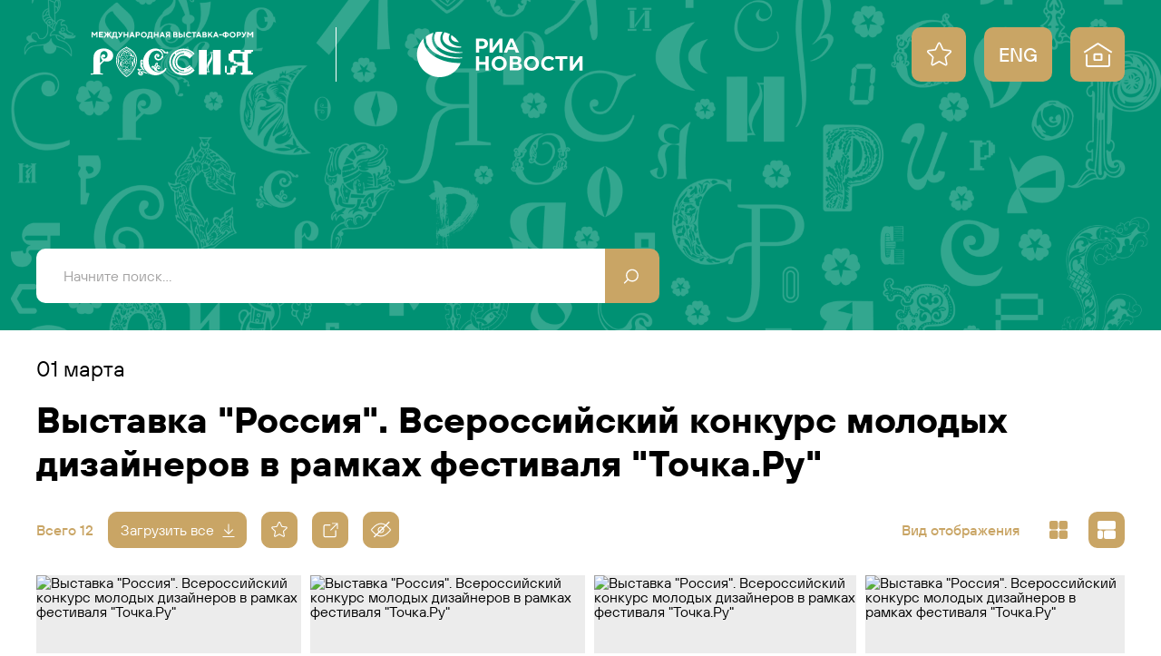

--- FILE ---
content_type: text/html; charset=utf-8
request_url: https://russia.riamediabank.ru/ru/story/list_328014200/
body_size: 5843
content:
<!DOCTYPE html><html lang="ru" class="russia2023"><head><meta http-equiv="Content-Type" content="text/html; charset=utf-8"><title>Выставка "Россия". Всероссийский конкурс молодых дизайнеров в рамках фестиваля "Точка.Ру" | Фотобанк выставки Россия - РИА Новости</title><meta name="viewport" content="width=device-width, initial-scale=1.0, shrink-to-fit=no"><meta name="theme-color" content="#009173"><meta property="og:url" content="https://russia.riamediabank.ru/ru/story/list_328014200/"><meta property="og:title" content='Выставка "Россия". Всероссийский конкурс молодых дизайнеров в рамках фестиваля "Точка.Ру"'><meta name="twitter:title" content='Выставка "Россия". Всероссийский конкурс молодых дизайнеров в рамках фестиваля "Точка.Ру"'><meta name="description" content="Фоторепортажи с мероприятий выставки доступны для бесплатного скачивания в высоком разрешении. Официальным фотохост-агентством выставки Россия выступает РИА Новости."><meta property="og:description" content="Фоторепортажи с мероприятий выставки доступны для бесплатного скачивания в высоком разрешении. Официальным фотохост-агентством выставки Россия выступает РИА Новости."><meta name="twitter:description" content="Фоторепортажи с мероприятий выставки доступны для бесплатного скачивания в высоком разрешении. Официальным фотохост-агентством выставки Россия выступает РИА Новости."><meta property="og:image" content="https://img.riamediabank.ru/images/vol6%2Fmedia%2Foriginal%2F0000%2F0863%2F16%2F000008631681_0%3A205%3A2971%3A1765_1200x630_80_0_0__s9o847_28c7baa56a34f129dc5dee7ee4d225dc.jpg"><meta name="twitter:image" content="https://img.riamediabank.ru/images/vol6%2Fmedia%2Foriginal%2F0000%2F0863%2F16%2F000008631681_0%3A205%3A2971%3A1765_1200x630_80_0_0__s9o847_28c7baa56a34f129dc5dee7ee4d225dc.jpg"><meta property="vk:image" content="https://img.riamediabank.ru/images/vol6%2Fmedia%2Foriginal%2F0000%2F0863%2F16%2F000008631681_0%3A321%3A2971%3A1649_1074x480_80_0_0__s9o847_5d4a81e9a45608dd985bb42ffdc016f4.jpg"><meta property="og:type" content="website"><meta name="twitter:card" content="summary_large_image"><meta property="og:site_name" content="Фотобанк выставки Россия - РИА Новости"><link rel="icon" sizes="32x32" href="/i/russia2023/favicon.ico?6a711201"><link rel="icon" type="image/svg+xml" href="/i/russia2023/favicon.svg?78a50286"><link rel="apple-touch-icon" sizes="180x180" href="/i/russia2023/apple-touch-icon.png?d36216b4"><link rel="manifest" href="/ru/manifest.json"><link rel="stylesheet" href="/vendor.css?dbcc499b"><link rel="stylesheet" href="/app.css?40f1926b"><link rel="canonical" href="https://russia.riamediabank.ru/ru/story/list_328014200/"><script src="/vendor.js?f47ec1af" defer></script><script src="/app.js?02053958" defer></script><script src="https://yastatic.net/share2/share.js" async=""></script><script>(function(w, d, s, l, i) { w[l] = w[l] || []; w[l].push({ 'gtm.start': new Date().getTime(), event:'gtm.js' }); var f = d.getElementsByTagName(s)[0], j = d.createElement(s), dl = l != 'dataLayer' ? '&l=' + l : ''; j.async = true; j.src = 'https://www.googletagmanager.com/gtm.js?id=' + i + dl; f.parentNode.insertBefore(j, f); })(window, document, 'script', 'dataLayer', 'GTM-W5KZDK');</script></head><body class="layout" data-page="rubric" data-with-prefix=""><noscript><iframe src="https://www.googletagmanager.com/ns.html?id=GTM-W5KZDK" height="0" width="0" style="display:none;visibility:hidden"></iframe></noscript><div class="layout__content"><header class="header"><div class="header__bg"><img src="/i/russia2023/header-bg.png?9541f613" alt="" class="header__bg-image" srcset="/i/russia2023/header-bg@2x.png?c9d6559c 2x"></div><div class="header__container container"><div class="header__wrapper"><div class="header__main"><div class="header__main-inner"><div class="header__sidebar"><div class="logo header__logo"><a class="logo__event" href="https://russia.ru/"><svg class="svg svg_russia2023_logo_color"><use href="/sprite.svg?7c74824b#russia2023_logo_color"></use></svg></a><hr class="logo__line"><a class="logo__agency" href="https://ria.ru/"><svg class="svg svg_ria_logo_rus_color"><use href="/sprite.svg?7c74824b#ria_logo_rus_color"></use></svg></a></div><div class="header__buttons"><a class="header__button header__button_favorites" href="/ru/lightboxes/favorites.html" data-tippy-content="Избранное"><svg class="svg svg_lightbox"><use href="/sprite.svg?7c74824b#lightbox"></use></svg></a><a class="header__button header__button_lang" href="/en/">ENG</a><a class="header__button header__button_home" href="/ru/" rel="home" data-tippy-content="На главную"><svg class="svg svg_home"><use href="/sprite.svg?7c74824b#home"></use></svg></a></div></div><form class="search-query header__query-form" action="/ru/search/"><input class="search-query__query" type="search" name="query" value="" autocomplete="off" placeholder="Начните поиск..."><button class="search-query__submit" type="submit" data-tippy-content="Искать"><svg class="svg svg_search"><use href="/sprite.svg?7c74824b#search"></use></svg></button></form></div></div></div><div class="rubric-header"><div class="header__date"><time datetime="">01 Марта</time></div><h1 class="header__title">Выставка "Россия". Всероссийский конкурс молодых дизайнеров в рамках фестиваля "Точка.Ру"</h1><div class="header-toolbar"><div class="header-toolbar__static">Всего 12</div><div class="header-toolbar__scroll"><button class="button-download-all button button_icon" data-download="" data-list-id="328014200"><span class="button__label">Загрузить все</span><svg class="svg svg_download"><use href="/sprite.svg?7c74824b#download"></use></svg><svg class="svg svg_spinner"><use href="/sprite.svg?7c74824b#spinner"></use></svg><svg class="svg svg_spinner_done"><use href="/sprite.svg?7c74824b#spinner_done"></use></svg></button><button data-favorites-import="" data-source-id="328014200" data-tippy-content="Добавить все в Избранное" class="button-favorites-import button button_icon"><svg class="svg svg_lightbox"><use href="/sprite.svg?7c74824b#lightbox"></use></svg><svg class="svg svg_spinner"><use href="/sprite.svg?7c74824b#spinner"></use></svg><svg class="svg svg_spinner_done"><use href="/sprite.svg?7c74824b#spinner_done"></use></svg></button><div class="button-share ya-share2" data-services="telegram,vkontakte,odnoklassniki" data-limit="0" data-bare="" data-lang="ru" data-tippy-content="Поделиться"><button class="button-share__button button button_icon"><svg class="svg svg_move"><use href="/sprite.svg?7c74824b#move"></use></svg></button></div><label class="button-toggle button-toggle_preview button button_toggle button_icon" data-tippy-content="Включить предпросмотр" data-tippy-content-on="Выключить предпросмотр" data-tippy-content-off="Включить предпросмотр"><input type="checkbox" name="preview_mode"><svg class="svg svg_preview"><use href="/sprite.svg?7c74824b#preview"></use></svg><svg class="svg svg_preview_off"><use href="/sprite.svg?7c74824b#preview_off"></use></svg></label><div class="header-toolbar__right"><div class="flow-mode-toggle"><span class="flow-mode-toggle__title">Вид отображения</span><label><input type="radio" name="flow_mode" value="grid"><span><svg class="svg svg_grid"><use href="/sprite.svg?7c74824b#grid"></use></svg></span></label><label><input type="radio" name="flow_mode" value="mosaic" checked><span><svg class="svg svg_mosaic"><use href="/sprite.svg?7c74824b#mosaic"></use></svg></span></label></div></div></div></div></div></div></header><main class="main main_rubric"><div class="container"><section class="list list_mosaic rubric-list media-preview-container" data-flow-mode="on" data-list-sid="list_328014200"><div class="list__wrapper"><div class="list__articles"><article class="list-item list-item_media list__item" style="--aspect: 1.48699;" data-media-id="8631692"><div class="list-item__wrapper"><a class="list-item__link" href="/ru/media/8631692.html?context=list&amp;list_sid=list_328014200" data-dialog="media"><img src="https://img.riamediabank.ru/images/vol6%2Fmedia%2Foriginal%2F0000%2F0863%2F16%2F000008631692_0%3A0%3A0%3A0_550x550_80_0_1_8631692-rus_ria-8631692-tn_s9o84y_51446be088b6f94ea91146bff1409c6d.jpg" alt='Выставка "Россия". Всероссийский конкурс молодых дизайнеров в рамках фестиваля "Точка.Ру"' class="list-item__img" title='Международная выставка-форум "Россия"

Всероссийский конкурс молодых дизайнеров в рамках фестиваля "Точка.Ру", павильон №57 "Просвещение/Десятилетие науки и технологий"
 Место: Россия, Москва. Автор: Виталий Белоусов/РИА Новости.' decoding="async" loading="lazy"><h3 class="list-item__title">Международная выставка-форум "Россия"

Всероссийский конкурс молодых дизайнеров в рамках фестиваля "Точка.Ру", павильон №57 "Просвещение/Десятилетие науки и технологий"
</h3><div class="list-item__info"><time class="list-item__date" datetime="2024-03-01T15:23:34+03:00">01 Марта</time><span class="list-item__id clipboard" data-clipboard-text="8631692" data-toast-text="Номер скопирован">#8631692</span></div></a><div class="list-item-controls"><button data-download="" data-media-id="8631692" data-tippy-content="Скачать"><svg class="svg svg_download"><use href="/sprite.svg?7c74824b#download"></use></svg><svg class="svg svg_spinner"><use href="/sprite.svg?7c74824b#spinner"></use></svg><svg class="svg svg_spinner_done"><use href="/sprite.svg?7c74824b#spinner_done"></use></svg></button><button data-favorites="add" data-media-id="8631692" data-tippy-content="Добавить в Избранное" data-tippy-content-add="Добавить в Избранное" data-tippy-content-remove="Удалить из Избранного"><svg class="svg svg_lightbox"><use href="/sprite.svg?7c74824b#lightbox"></use></svg><svg class="svg svg_lightbox_solid"><use href="/sprite.svg?7c74824b#lightbox_solid"></use></svg><svg class="svg svg_spinner"><use href="/sprite.svg?7c74824b#spinner"></use></svg></button></div></div></article><article class="list-item list-item_media list__item" style="--aspect: 1.5392;" data-media-id="8631688"><div class="list-item__wrapper"><a class="list-item__link" href="/ru/media/8631688.html?context=list&amp;list_sid=list_328014200" data-dialog="media"><img src="https://img.riamediabank.ru/images/vol6%2Fmedia%2Foriginal%2F0000%2F0863%2F16%2F000008631688_0%3A0%3A0%3A0_550x550_80_0_1_8631688-rus_ria-8631688-tn_s9o84r_2269015ee66c07f12682a4e9907b0a84.jpg" alt='Выставка "Россия". Всероссийский конкурс молодых дизайнеров в рамках фестиваля "Точка.Ру"' class="list-item__img" title='Международная выставка-форум "Россия"

Всероссийский конкурс молодых дизайнеров в рамках фестиваля "Точка.Ру", павильон №57 "Просвещение/Десятилетие науки и технологий"
 Место: Россия, Москва. Автор: Виталий Белоусов/РИА Новости.' decoding="async" loading="lazy"><h3 class="list-item__title">Международная выставка-форум "Россия"

Всероссийский конкурс молодых дизайнеров в рамках фестиваля "Точка.Ру", павильон №57 "Просвещение/Десятилетие науки и технологий"
</h3><div class="list-item__info"><time class="list-item__date" datetime="2024-03-01T15:22:48+03:00">01 Марта</time><span class="list-item__id clipboard" data-clipboard-text="8631688" data-toast-text="Номер скопирован">#8631688</span></div></a><div class="list-item-controls"><button data-download="" data-media-id="8631688" data-tippy-content="Скачать"><svg class="svg svg_download"><use href="/sprite.svg?7c74824b#download"></use></svg><svg class="svg svg_spinner"><use href="/sprite.svg?7c74824b#spinner"></use></svg><svg class="svg svg_spinner_done"><use href="/sprite.svg?7c74824b#spinner_done"></use></svg></button><button data-favorites="add" data-media-id="8631688" data-tippy-content="Добавить в Избранное" data-tippy-content-add="Добавить в Избранное" data-tippy-content-remove="Удалить из Избранного"><svg class="svg svg_lightbox"><use href="/sprite.svg?7c74824b#lightbox"></use></svg><svg class="svg svg_lightbox_solid"><use href="/sprite.svg?7c74824b#lightbox_solid"></use></svg><svg class="svg svg_spinner"><use href="/sprite.svg?7c74824b#spinner"></use></svg></button></div></div></article><article class="list-item list-item_media list__item" style="--aspect: 1.46847;" data-media-id="8631691"><div class="list-item__wrapper"><a class="list-item__link" href="/ru/media/8631691.html?context=list&amp;list_sid=list_328014200" data-dialog="media"><img src="https://img.riamediabank.ru/images/vol6%2Fmedia%2Foriginal%2F0000%2F0863%2F16%2F000008631691_0%3A0%3A0%3A0_550x550_80_0_1_8631691-rus_ria-8631691-tn_s9o7ac_6e0d6fce6c7c3d00c96dc8474dcfe835.jpg" alt='Выставка "Россия". Всероссийский конкурс молодых дизайнеров в рамках фестиваля "Точка.Ру"' class="list-item__img" title='Международная выставка-форум "Россия"

Всероссийский конкурс молодых дизайнеров в рамках фестиваля "Точка.Ру", павильон №57 "Просвещение/Десятилетие науки и технологий"
 Место: Россия, Москва. Автор: Виталий Белоусов/РИА Новости.' decoding="async" loading="lazy"><h3 class="list-item__title">Международная выставка-форум "Россия"

Всероссийский конкурс молодых дизайнеров в рамках фестиваля "Точка.Ру", павильон №57 "Просвещение/Десятилетие науки и технологий"
</h3><div class="list-item__info"><time class="list-item__date" datetime="2024-03-01T15:18:47+03:00">01 Марта</time><span class="list-item__id clipboard" data-clipboard-text="8631691" data-toast-text="Номер скопирован">#8631691</span></div></a><div class="list-item-controls"><button data-download="" data-media-id="8631691" data-tippy-content="Скачать"><svg class="svg svg_download"><use href="/sprite.svg?7c74824b#download"></use></svg><svg class="svg svg_spinner"><use href="/sprite.svg?7c74824b#spinner"></use></svg><svg class="svg svg_spinner_done"><use href="/sprite.svg?7c74824b#spinner_done"></use></svg></button><button data-favorites="add" data-media-id="8631691" data-tippy-content="Добавить в Избранное" data-tippy-content-add="Добавить в Избранное" data-tippy-content-remove="Удалить из Избранного"><svg class="svg svg_lightbox"><use href="/sprite.svg?7c74824b#lightbox"></use></svg><svg class="svg svg_lightbox_solid"><use href="/sprite.svg?7c74824b#lightbox_solid"></use></svg><svg class="svg svg_spinner"><use href="/sprite.svg?7c74824b#spinner"></use></svg></button></div></div></article><article class="list-item list-item_media list__item" style="--aspect: 1.45568;" data-media-id="8631693"><div class="list-item__wrapper"><a class="list-item__link" href="/ru/media/8631693.html?context=list&amp;list_sid=list_328014200" data-dialog="media"><img src="https://img.riamediabank.ru/images/vol6%2Fmedia%2Foriginal%2F0000%2F0863%2F16%2F000008631693_0%3A0%3A0%3A0_550x550_80_0_1_8631693-rus_ria-8631693-tn_s9o7aq_d51618539707e93e16d57475e4297531.jpg" alt='Выставка "Россия". Всероссийский конкурс молодых дизайнеров в рамках фестиваля "Точка.Ру"' class="list-item__img" title='Международная выставка-форум "Россия"

Всероссийский конкурс молодых дизайнеров в рамках фестиваля "Точка.Ру", павильон №57 "Просвещение/Десятилетие науки и технологий"

Валерий Белгородский, ректор РГУ им. А.Н. Косыгина Место: Россия, Москва. Автор: Виталий Белоусов/РИА Новости.' decoding="async" loading="lazy"><h3 class="list-item__title">Международная выставка-форум "Россия"

Всероссийский конкурс молодых дизайнеров в рамках фестиваля "Точка.Ру", павильон №57 "Просвещение/Десятилетие науки и технологий"

Валерий Белгородский, ректор РГУ им. А.Н. Косыгина</h3><div class="list-item__info"><time class="list-item__date" datetime="2024-03-01T15:08:18+03:00">01 Марта</time><span class="list-item__id clipboard" data-clipboard-text="8631693" data-toast-text="Номер скопирован">#8631693</span></div></a><div class="list-item-controls"><button data-download="" data-media-id="8631693" data-tippy-content="Скачать"><svg class="svg svg_download"><use href="/sprite.svg?7c74824b#download"></use></svg><svg class="svg svg_spinner"><use href="/sprite.svg?7c74824b#spinner"></use></svg><svg class="svg svg_spinner_done"><use href="/sprite.svg?7c74824b#spinner_done"></use></svg></button><button data-favorites="add" data-media-id="8631693" data-tippy-content="Добавить в Избранное" data-tippy-content-add="Добавить в Избранное" data-tippy-content-remove="Удалить из Избранного"><svg class="svg svg_lightbox"><use href="/sprite.svg?7c74824b#lightbox"></use></svg><svg class="svg svg_lightbox_solid"><use href="/sprite.svg?7c74824b#lightbox_solid"></use></svg><svg class="svg svg_spinner"><use href="/sprite.svg?7c74824b#spinner"></use></svg></button></div></div></article><article class="list-item list-item_media list__item" style="--aspect: 1.539;" data-media-id="8631686"><div class="list-item__wrapper"><a class="list-item__link" href="/ru/media/8631686.html?context=list&amp;list_sid=list_328014200" data-dialog="media"><img src="https://img.riamediabank.ru/images/vol6%2Fmedia%2Foriginal%2F0000%2F0863%2F16%2F000008631686_0%3A0%3A0%3A0_550x550_80_0_1_8631686-rus_ria-8631686-tn_s9o78k_80fcb224b1fe98307dfc5b2c0d23d6a0.jpg" alt='Выставка "Россия". Всероссийский конкурс молодых дизайнеров в рамках фестиваля "Точка.Ру"' class="list-item__img" title='Международная выставка-форум "Россия"

Всероссийский конкурс молодых дизайнеров в рамках фестиваля "Точка.Ру", павильон №57 "Просвещение/Десятилетие науки и технологий"

Андрей Разбродин, президент Российского союза предпринимателей текстильной и легкой промышленности Место: Россия, Москва. Автор: Виталий Белоусов/РИА Новости.' decoding="async" loading="lazy"><h3 class="list-item__title">Международная выставка-форум "Россия"

Всероссийский конкурс молодых дизайнеров в рамках фестиваля "Точка.Ру", павильон №57 "Просвещение/Десятилетие науки и технологий"

Андрей Разбродин, президент Российского союза предпринимателей текстильной и легкой промышленности</h3><div class="list-item__info"><time class="list-item__date" datetime="2024-03-01T15:00:06+03:00">01 Марта</time><span class="list-item__id clipboard" data-clipboard-text="8631686" data-toast-text="Номер скопирован">#8631686</span></div></a><div class="list-item-controls"><button data-download="" data-media-id="8631686" data-tippy-content="Скачать"><svg class="svg svg_download"><use href="/sprite.svg?7c74824b#download"></use></svg><svg class="svg svg_spinner"><use href="/sprite.svg?7c74824b#spinner"></use></svg><svg class="svg svg_spinner_done"><use href="/sprite.svg?7c74824b#spinner_done"></use></svg></button><button data-favorites="add" data-media-id="8631686" data-tippy-content="Добавить в Избранное" data-tippy-content-add="Добавить в Избранное" data-tippy-content-remove="Удалить из Избранного"><svg class="svg svg_lightbox"><use href="/sprite.svg?7c74824b#lightbox"></use></svg><svg class="svg svg_lightbox_solid"><use href="/sprite.svg?7c74824b#lightbox_solid"></use></svg><svg class="svg svg_spinner"><use href="/sprite.svg?7c74824b#spinner"></use></svg></button></div></div></article><article class="list-item list-item_media list__item" style="--aspect: 1.51333;" data-media-id="8631694"><div class="list-item__wrapper"><a class="list-item__link" href="/ru/media/8631694.html?context=list&amp;list_sid=list_328014200" data-dialog="media"><img src="https://img.riamediabank.ru/images/vol6%2Fmedia%2Foriginal%2F0000%2F0863%2F16%2F000008631694_0%3A0%3A0%3A0_550x550_80_0_1_8631694-rus_ria-8631694-tn_s9o85p_33cac68b269a81400e7fb3090ada143b.jpg" alt='Выставка "Россия". Всероссийский конкурс молодых дизайнеров в рамках фестиваля "Точка.Ру"' class="list-item__img" title='Международная выставка-форум "Россия"

Всероссийский конкурс молодых дизайнеров в рамках фестиваля "Точка.Ру", павильон №57 "Просвещение/Десятилетие науки и технологий"
 Место: Россия, Москва. Автор: Виталий Белоусов/РИА Новости.' decoding="async" loading="lazy"><h3 class="list-item__title">Международная выставка-форум "Россия"

Всероссийский конкурс молодых дизайнеров в рамках фестиваля "Точка.Ру", павильон №57 "Просвещение/Десятилетие науки и технологий"
</h3><div class="list-item__info"><time class="list-item__date" datetime="2024-03-01T14:59:15+03:00">01 Марта</time><span class="list-item__id clipboard" data-clipboard-text="8631694" data-toast-text="Номер скопирован">#8631694</span></div></a><div class="list-item-controls"><button data-download="" data-media-id="8631694" data-tippy-content="Скачать"><svg class="svg svg_download"><use href="/sprite.svg?7c74824b#download"></use></svg><svg class="svg svg_spinner"><use href="/sprite.svg?7c74824b#spinner"></use></svg><svg class="svg svg_spinner_done"><use href="/sprite.svg?7c74824b#spinner_done"></use></svg></button><button data-favorites="add" data-media-id="8631694" data-tippy-content="Добавить в Избранное" data-tippy-content-add="Добавить в Избранное" data-tippy-content-remove="Удалить из Избранного"><svg class="svg svg_lightbox"><use href="/sprite.svg?7c74824b#lightbox"></use></svg><svg class="svg svg_lightbox_solid"><use href="/sprite.svg?7c74824b#lightbox_solid"></use></svg><svg class="svg svg_spinner"><use href="/sprite.svg?7c74824b#spinner"></use></svg></button></div></div></article><article class="list-item list-item_media list__item" style="--aspect: 1.49637;" data-media-id="8631689"><div class="list-item__wrapper"><a class="list-item__link" href="/ru/media/8631689.html?context=list&amp;list_sid=list_328014200" data-dialog="media"><img src="https://img.riamediabank.ru/images/vol6%2Fmedia%2Foriginal%2F0000%2F0863%2F16%2F000008631689_0%3A0%3A0%3A0_550x550_80_0_1_8631689-rus_ria-8631689-tn_s9o856_c817b16f2e5356cb62b0032c175af8a3.jpg" alt='Выставка "Россия". Всероссийский конкурс молодых дизайнеров в рамках фестиваля "Точка.Ру"' class="list-item__img" title='Международная выставка-форум "Россия"

Всероссийский конкурс молодых дизайнеров в рамках фестиваля "Точка.Ру", павильон №57 "Просвещение/Десятилетие науки и технологий"
 Место: Россия, Москва. Автор: Виталий Белоусов/РИА Новости.' decoding="async" loading="lazy"><h3 class="list-item__title">Международная выставка-форум "Россия"

Всероссийский конкурс молодых дизайнеров в рамках фестиваля "Точка.Ру", павильон №57 "Просвещение/Десятилетие науки и технологий"
</h3><div class="list-item__info"><time class="list-item__date" datetime="2024-03-01T14:58:32+03:00">01 Марта</time><span class="list-item__id clipboard" data-clipboard-text="8631689" data-toast-text="Номер скопирован">#8631689</span></div></a><div class="list-item-controls"><button data-download="" data-media-id="8631689" data-tippy-content="Скачать"><svg class="svg svg_download"><use href="/sprite.svg?7c74824b#download"></use></svg><svg class="svg svg_spinner"><use href="/sprite.svg?7c74824b#spinner"></use></svg><svg class="svg svg_spinner_done"><use href="/sprite.svg?7c74824b#spinner_done"></use></svg></button><button data-favorites="add" data-media-id="8631689" data-tippy-content="Добавить в Избранное" data-tippy-content-add="Добавить в Избранное" data-tippy-content-remove="Удалить из Избранного"><svg class="svg svg_lightbox"><use href="/sprite.svg?7c74824b#lightbox"></use></svg><svg class="svg svg_lightbox_solid"><use href="/sprite.svg?7c74824b#lightbox_solid"></use></svg><svg class="svg svg_spinner"><use href="/sprite.svg?7c74824b#spinner"></use></svg></button></div></div></article><article class="list-item list-item_media list__item" style="--aspect: 1.53493;" data-media-id="8631682"><div class="list-item__wrapper"><a class="list-item__link" href="/ru/media/8631682.html?context=list&amp;list_sid=list_328014200" data-dialog="media"><img src="https://img.riamediabank.ru/images/vol6%2Fmedia%2Foriginal%2F0000%2F0863%2F16%2F000008631682_0%3A0%3A0%3A0_550x550_80_0_1_8631682-rus_ria-8631682-tn_s9o84e_7a6a47f37814c431bb2b5a23f060da6a.jpg" alt='Выставка "Россия". Всероссийский конкурс молодых дизайнеров в рамках фестиваля "Точка.Ру"' class="list-item__img" title='Международная выставка-форум "Россия"

Всероссийский конкурс молодых дизайнеров в рамках фестиваля "Точка.Ру", павильон №57 "Просвещение/Десятилетие науки и технологий"
 Место: Россия, Москва. Автор: Виталий Белоусов/РИА Новости.' decoding="async" loading="lazy"><h3 class="list-item__title">Международная выставка-форум "Россия"

Всероссийский конкурс молодых дизайнеров в рамках фестиваля "Точка.Ру", павильон №57 "Просвещение/Десятилетие науки и технологий"
</h3><div class="list-item__info"><time class="list-item__date" datetime="2024-03-01T14:58:01+03:00">01 Марта</time><span class="list-item__id clipboard" data-clipboard-text="8631682" data-toast-text="Номер скопирован">#8631682</span></div></a><div class="list-item-controls"><button data-download="" data-media-id="8631682" data-tippy-content="Скачать"><svg class="svg svg_download"><use href="/sprite.svg?7c74824b#download"></use></svg><svg class="svg svg_spinner"><use href="/sprite.svg?7c74824b#spinner"></use></svg><svg class="svg svg_spinner_done"><use href="/sprite.svg?7c74824b#spinner_done"></use></svg></button><button data-favorites="add" data-media-id="8631682" data-tippy-content="Добавить в Избранное" data-tippy-content-add="Добавить в Избранное" data-tippy-content-remove="Удалить из Избранного"><svg class="svg svg_lightbox"><use href="/sprite.svg?7c74824b#lightbox"></use></svg><svg class="svg svg_lightbox_solid"><use href="/sprite.svg?7c74824b#lightbox_solid"></use></svg><svg class="svg svg_spinner"><use href="/sprite.svg?7c74824b#spinner"></use></svg></button></div></div></article><article class="list-item list-item_media list__item" style="--aspect: 1.50736;" data-media-id="8631681"><div class="list-item__wrapper"><a class="list-item__link" href="/ru/media/8631681.html?context=list&amp;list_sid=list_328014200" data-dialog="media"><img src="https://img.riamediabank.ru/images/vol6%2Fmedia%2Foriginal%2F0000%2F0863%2F16%2F000008631681_0%3A0%3A0%3A0_550x550_80_0_1_8631681-rus_ria-8631681-tn_s9o847_08fe29438723fd9ced3df255b9c68198.jpg" alt='Выставка "Россия". Всероссийский конкурс молодых дизайнеров в рамках фестиваля "Точка.Ру"' class="list-item__img" title='Международная выставка-форум "Россия"

Всероссийский конкурс молодых дизайнеров в рамках фестиваля "Точка.Ру", павильон №57 "Просвещение/Десятилетие науки и технологий"
 Место: Россия, Москва. Автор: Виталий Белоусов/РИА Новости.' decoding="async" loading="lazy"><h3 class="list-item__title">Международная выставка-форум "Россия"

Всероссийский конкурс молодых дизайнеров в рамках фестиваля "Точка.Ру", павильон №57 "Просвещение/Десятилетие науки и технологий"
</h3><div class="list-item__info"><time class="list-item__date" datetime="2024-03-01T14:56:30+03:00">01 Марта</time><span class="list-item__id clipboard" data-clipboard-text="8631681" data-toast-text="Номер скопирован">#8631681</span></div></a><div class="list-item-controls"><button data-download="" data-media-id="8631681" data-tippy-content="Скачать"><svg class="svg svg_download"><use href="/sprite.svg?7c74824b#download"></use></svg><svg class="svg svg_spinner"><use href="/sprite.svg?7c74824b#spinner"></use></svg><svg class="svg svg_spinner_done"><use href="/sprite.svg?7c74824b#spinner_done"></use></svg></button><button data-favorites="add" data-media-id="8631681" data-tippy-content="Добавить в Избранное" data-tippy-content-add="Добавить в Избранное" data-tippy-content-remove="Удалить из Избранного"><svg class="svg svg_lightbox"><use href="/sprite.svg?7c74824b#lightbox"></use></svg><svg class="svg svg_lightbox_solid"><use href="/sprite.svg?7c74824b#lightbox_solid"></use></svg><svg class="svg svg_spinner"><use href="/sprite.svg?7c74824b#spinner"></use></svg></button></div></div></article><article class="list-item list-item_media list__item" style="--aspect: 1.51098;" data-media-id="8631687"><div class="list-item__wrapper"><a class="list-item__link" href="/ru/media/8631687.html?context=list&amp;list_sid=list_328014200" data-dialog="media"><img src="https://img.riamediabank.ru/images/vol6%2Fmedia%2Foriginal%2F0000%2F0863%2F16%2F000008631687_0%3A0%3A0%3A0_550x550_80_0_1_8631687-rus_ria-8631687-tn_s9o79d_3c804612aa7217eea1422b9d998d3439.jpg" alt='Выставка "Россия". Всероссийский конкурс молодых дизайнеров в рамках фестиваля "Точка.Ру"' class="list-item__img" title='Международная выставка-форум "Россия"

Всероссийский конкурс молодых дизайнеров в рамках фестиваля "Точка.Ру", павильон №57 "Просвещение/Десятилетие науки и технологий"
 Место: Россия, Москва. Автор: Виталий Белоусов/РИА Новости.' decoding="async" loading="lazy"><h3 class="list-item__title">Международная выставка-форум "Россия"

Всероссийский конкурс молодых дизайнеров в рамках фестиваля "Точка.Ру", павильон №57 "Просвещение/Десятилетие науки и технологий"
</h3><div class="list-item__info"><time class="list-item__date" datetime="2024-03-01T14:53:43+03:00">01 Марта</time><span class="list-item__id clipboard" data-clipboard-text="8631687" data-toast-text="Номер скопирован">#8631687</span></div></a><div class="list-item-controls"><button data-download="" data-media-id="8631687" data-tippy-content="Скачать"><svg class="svg svg_download"><use href="/sprite.svg?7c74824b#download"></use></svg><svg class="svg svg_spinner"><use href="/sprite.svg?7c74824b#spinner"></use></svg><svg class="svg svg_spinner_done"><use href="/sprite.svg?7c74824b#spinner_done"></use></svg></button><button data-favorites="add" data-media-id="8631687" data-tippy-content="Добавить в Избранное" data-tippy-content-add="Добавить в Избранное" data-tippy-content-remove="Удалить из Избранного"><svg class="svg svg_lightbox"><use href="/sprite.svg?7c74824b#lightbox"></use></svg><svg class="svg svg_lightbox_solid"><use href="/sprite.svg?7c74824b#lightbox_solid"></use></svg><svg class="svg svg_spinner"><use href="/sprite.svg?7c74824b#spinner"></use></svg></button></div></div></article><article class="list-item list-item_media list__item" style="--aspect: 1.5063;" data-media-id="8631685"><div class="list-item__wrapper"><a class="list-item__link" href="/ru/media/8631685.html?context=list&amp;list_sid=list_328014200" data-dialog="media"><img src="https://img.riamediabank.ru/images/vol6%2Fmedia%2Foriginal%2F0000%2F0863%2F16%2F000008631685_0%3A0%3A0%3A0_550x550_80_0_1_8631685-rus_ria-8631685-tn_s9o788_da1fca500ceacf79f755c231699d592a.jpg" alt='Выставка "Россия". Всероссийский конкурс молодых дизайнеров в рамках фестиваля "Точка.Ру"' class="list-item__img" title='Международная выставка-форум "Россия"

Всероссийский конкурс молодых дизайнеров в рамках фестиваля "Точка.Ру", павильон №57 "Просвещение/Десятилетие науки и технологий"
 Место: Россия, Москва. Автор: Виталий Белоусов/РИА Новости.' decoding="async" loading="lazy"><h3 class="list-item__title">Международная выставка-форум "Россия"

Всероссийский конкурс молодых дизайнеров в рамках фестиваля "Точка.Ру", павильон №57 "Просвещение/Десятилетие науки и технологий"
</h3><div class="list-item__info"><time class="list-item__date" datetime="2024-03-01T14:51:53+03:00">01 Марта</time><span class="list-item__id clipboard" data-clipboard-text="8631685" data-toast-text="Номер скопирован">#8631685</span></div></a><div class="list-item-controls"><button data-download="" data-media-id="8631685" data-tippy-content="Скачать"><svg class="svg svg_download"><use href="/sprite.svg?7c74824b#download"></use></svg><svg class="svg svg_spinner"><use href="/sprite.svg?7c74824b#spinner"></use></svg><svg class="svg svg_spinner_done"><use href="/sprite.svg?7c74824b#spinner_done"></use></svg></button><button data-favorites="add" data-media-id="8631685" data-tippy-content="Добавить в Избранное" data-tippy-content-add="Добавить в Избранное" data-tippy-content-remove="Удалить из Избранного"><svg class="svg svg_lightbox"><use href="/sprite.svg?7c74824b#lightbox"></use></svg><svg class="svg svg_lightbox_solid"><use href="/sprite.svg?7c74824b#lightbox_solid"></use></svg><svg class="svg svg_spinner"><use href="/sprite.svg?7c74824b#spinner"></use></svg></button></div></div></article><article class="list-item list-item_media list__item" style="--aspect: 1.48071;" data-media-id="8631683"><div class="list-item__wrapper"><a class="list-item__link" href="/ru/media/8631683.html?context=list&amp;list_sid=list_328014200" data-dialog="media"><img src="https://img.riamediabank.ru/images/vol6%2Fmedia%2Foriginal%2F0000%2F0863%2F16%2F000008631683_0%3A0%3A0%3A0_550x550_80_0_1_8631683-rus_ria-8631683-tn_s9o779_fc6269097c4f9cebfe96b86a1f35fe36.jpg" alt='Выставка "Россия". Всероссийский конкурс молодых дизайнеров в рамках фестиваля "Точка.Ру"' class="list-item__img" title='Международная выставка-форум "Россия"

Всероссийский конкурс молодых дизайнеров в рамках фестиваля "Точка.Ру", павильон №57 "Просвещение/Десятилетие науки и технологий"

Сергей Бабаев, телеведущий Место: Россия, Москва. Автор: Виталий Белоусов/РИА Новости.' decoding="async" loading="lazy"><h3 class="list-item__title">Международная выставка-форум "Россия"

Всероссийский конкурс молодых дизайнеров в рамках фестиваля "Точка.Ру", павильон №57 "Просвещение/Десятилетие науки и технологий"

Сергей Бабаев, телеведущий</h3><div class="list-item__info"><time class="list-item__date" datetime="2024-03-01T14:49:34+03:00">01 Марта</time><span class="list-item__id clipboard" data-clipboard-text="8631683" data-toast-text="Номер скопирован">#8631683</span></div></a><div class="list-item-controls"><button data-download="" data-media-id="8631683" data-tippy-content="Скачать"><svg class="svg svg_download"><use href="/sprite.svg?7c74824b#download"></use></svg><svg class="svg svg_spinner"><use href="/sprite.svg?7c74824b#spinner"></use></svg><svg class="svg svg_spinner_done"><use href="/sprite.svg?7c74824b#spinner_done"></use></svg></button><button data-favorites="add" data-media-id="8631683" data-tippy-content="Добавить в Избранное" data-tippy-content-add="Добавить в Избранное" data-tippy-content-remove="Удалить из Избранного"><svg class="svg svg_lightbox"><use href="/sprite.svg?7c74824b#lightbox"></use></svg><svg class="svg svg_lightbox_solid"><use href="/sprite.svg?7c74824b#lightbox_solid"></use></svg><svg class="svg svg_spinner"><use href="/sprite.svg?7c74824b#spinner"></use></svg></button></div></div></article><div class="list__gap"></div></div></div></section><button class="scroll-top scroll-top_hidden"><svg class="svg svg_scroll-top"><use href="/sprite.svg?7c74824b#scroll-top"></use></svg></button></div></main></div><footer class="footer"><div class="logo footer__logo"><a class="logo__event" href="https://russia.ru/"><svg class="svg svg_russia2023_logo_color"><use href="/sprite.svg?7c74824b#russia2023_logo_color"></use></svg></a><hr class="logo__line"><a class="logo__agency" href="https://ria.ru/"><svg class="svg svg_ria_logo_rus_color"><use href="/sprite.svg?7c74824b#ria_logo_rus_color"></use></svg></a></div><div class="footer__links"><ul>
				<li>Материалы, размещаемые на сайте, доступны участникам Форума-выставки «Россия», а также средствам массовой информации в целях освещения мероприятия. При использовании обязательно указание имени автора и источника: «Имя автора/фотохост-агентство РИА Новости».</li>
			</ul><ul>
				<li><a href="/ru/about/">О проекте</a></li>
				<li class="footer__mt"><a href="https://riamediabank.ru/">РИА Новости Медиабанк</a></li>
				<li class="footer__mt"><a href="https://russia.ru/">Официальный сайт выставки</a></li>
			</ul><ul>
				<li class="footer__header">Техподдержка</li>
				<li><a href="mailto:photohost@ria.ru">photohost@ria.ru</a></li>
			</ul></div><span class="footer__copy">© 2026 МИА РОССИЯ СЕГОДНЯ</span></footer><script type="application/json" id="message-dialog-presets">{"error":{"title":"Произошла непредвиденная ошибка","text":"Если проблема повторится, обратитесь в службу поддержки."}}</script><script type="application/json" id="lightboxes-settings">{"favoritesUrl":"/ru/lightboxes/favorites.html","locale":{"delete":"Удалить","addedToFavs":"Добавлено в Избранное","goTo":"Перейти","removedFromFavs":"Удалено из Избранного"}}</script></body></html>
